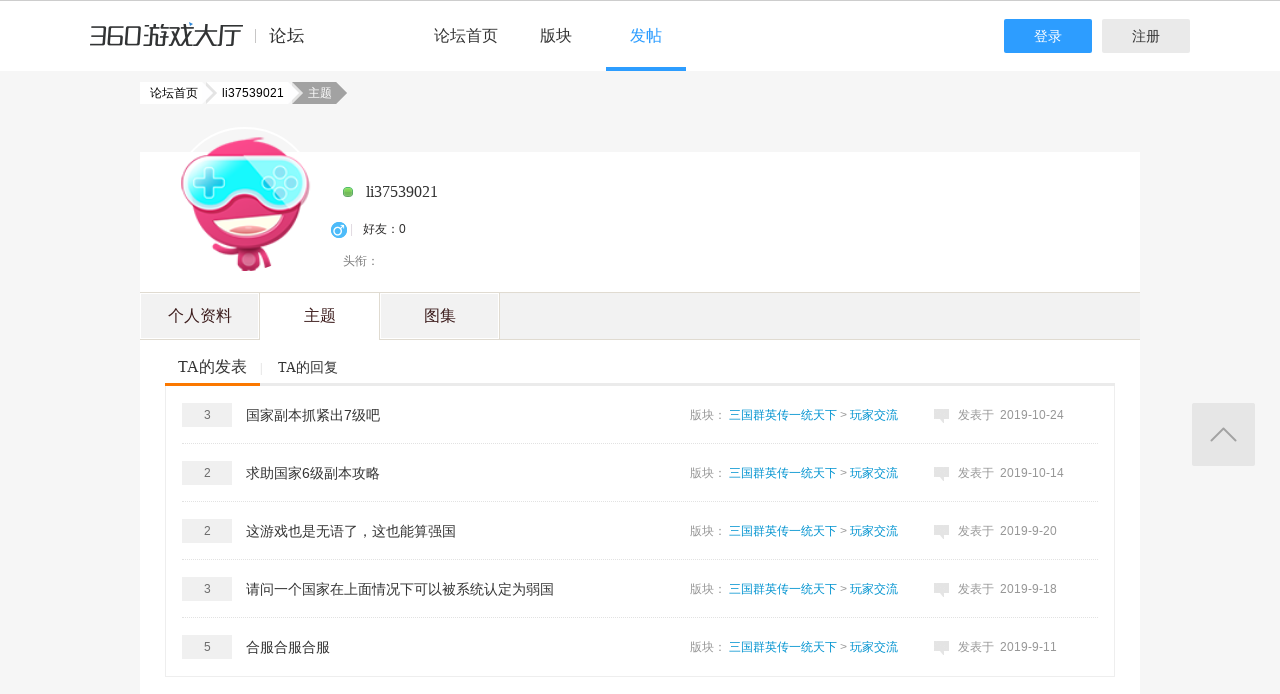

--- FILE ---
content_type: text/html; charset=utf-8
request_url: http://bbs.360game.360.cn/misc.php?mod=userstatus&new=0&_=1769319341474
body_size: 178
content:
{"uid":0,"formhash":"3e6eb308"}